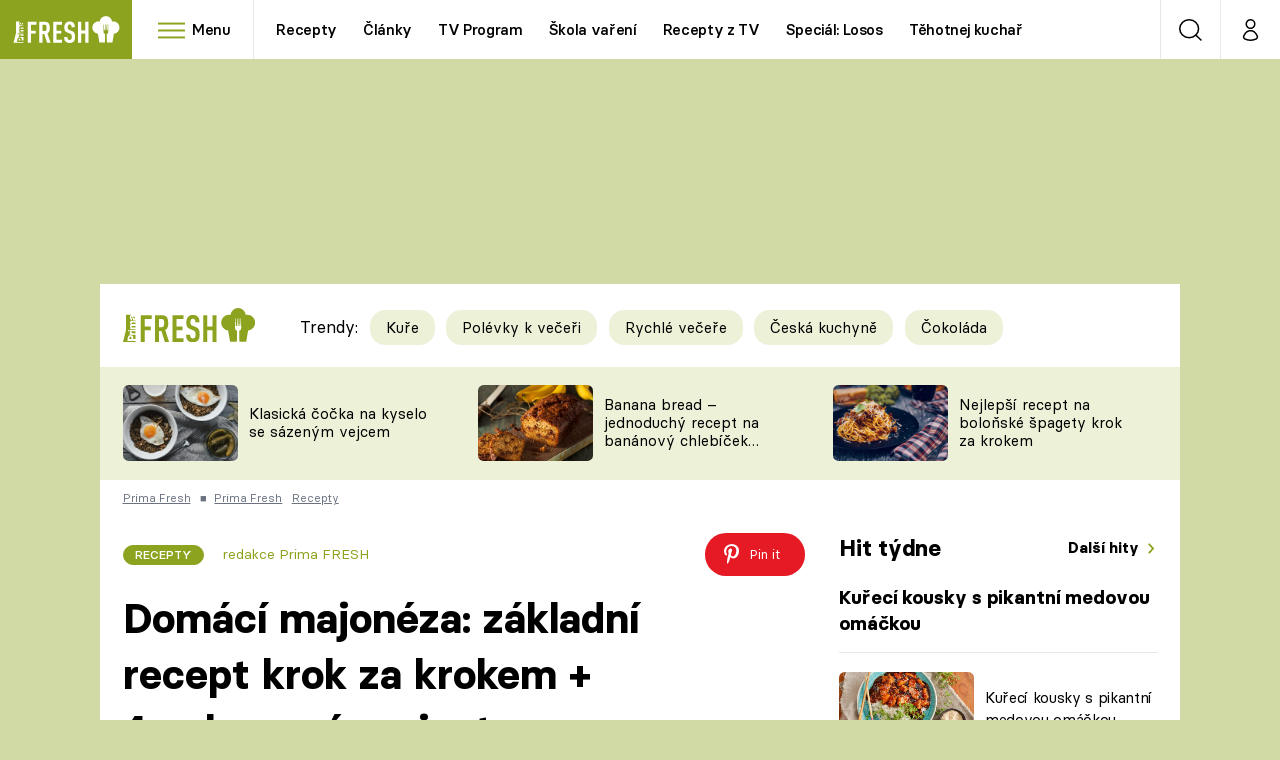

--- FILE ---
content_type: image/svg+xml
request_url: https://assets.fresh.iprima.cz/images/recipe-drinks.8a74074e.svg
body_size: 591
content:
<svg xmlns="http://www.w3.org/2000/svg" xmlns:xlink="http://www.w3.org/1999/xlink" width="22" height="37" viewBox="0 0 22 37"><defs><path id="q4wda" d="M856.5 1211.28l-.02.05a8.08 8.08 0 0 1-5.82 5.4l-1.98.47-2-.46a8.15 8.15 0 0 1-6.11-6.3h16.16l-.23.84zm-15.76-7.42l2.59-8.72h10.65l2.6 8.72c.42 1.45.59 2.95.49 4.44h-16.83c-.1-1.49.07-2.99.5-4.44zm17.88-.61l-2.82-9.48a1.07 1.07 0 0 0-1.03-.77h-12.24c-.48 0-.9.31-1.03.77l-2.82 9.48c-.6 2.04-.76 4.15-.47 6.23v.02c.12.82.3 1.63.55 2.43a10.3 10.3 0 0 0 7.44 6.9l1.38.32v7.2l.01.17-2.86.91a1.07 1.07 0 0 0 .32 2.1h7.2a1.07 1.07 0 0 0 .32-2.1l-2.86-.9.01-.18v-7.2l1.43-.33c3.47-.82 6.3-3.44 7.37-6.84l.02-.05c.9-2.83.92-5.84.08-8.68z"/></defs><g><g transform="translate(-838 -1193)"><g><use fill="#8ca31f" xlink:href="#q4wda"/></g></g></g></svg>

--- FILE ---
content_type: image/svg+xml
request_url: https://assets.fresh.iprima.cz/images/facebook.1209c8d1.svg
body_size: 203
content:
<svg xmlns="http://www.w3.org/2000/svg" width="11.789" height="22.012" viewBox="0 0 11.789 22.012">
  <path id="Icon_awesome-facebook-f" data-name="Icon awesome-facebook-f" d="M12.626,12.381,13.237,8.4H9.415V5.813a1.992,1.992,0,0,1,2.246-2.152H13.4V.269A21.191,21.191,0,0,0,10.314,0C7.166,0,5.108,1.908,5.108,5.362V8.4h-3.5v3.984h3.5v9.63H9.415v-9.63Z" transform="translate(-1.609)" fill="#8CA31F"/>
</svg>


--- FILE ---
content_type: image/svg+xml
request_url: https://assets.fresh.iprima.cz/images/person-green.e97a1284.svg
body_size: 624
content:
<svg xmlns="http://www.w3.org/2000/svg" xmlns:xlink="http://www.w3.org/1999/xlink" width="26" height="29" viewBox="0 0 26 29">
  <defs>
    <clipPath id="clip-path">
      <rect width="26" height="29" fill="none"/>
    </clipPath>
  </defs>
  <g id="Icon_feather-user" data-name="Icon feather-user" clip-path="url(#clip-path)">
    <g id="Icon_feather-user-2" data-name="Icon feather-user" transform="translate(-5 -3.5)">
      <path id="Path_1312" data-name="Path 1312" d="M30,31.5v-3a6,6,0,0,0-6-6H12a6,6,0,0,0-6,6v3" fill="none" stroke="#8ca31f" stroke-linecap="round" stroke-linejoin="round" stroke-width="2"/>
      <path id="Path_1313" data-name="Path 1313" d="M24,10.5a6,6,0,1,1-6-6A6,6,0,0,1,24,10.5Z" fill="none" stroke="#8ca31f" stroke-linecap="round" stroke-linejoin="round" stroke-width="2"/>
    </g>
  </g>
</svg>
